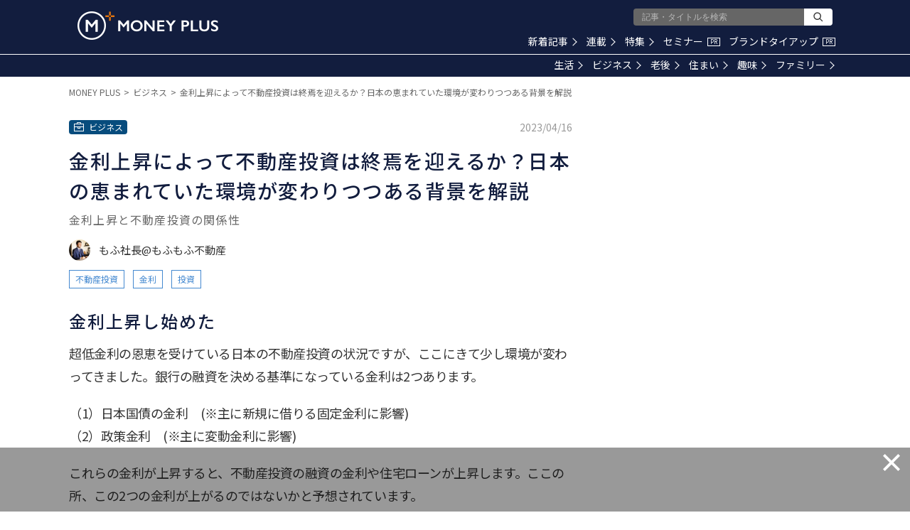

--- FILE ---
content_type: text/html; charset=utf-8
request_url: https://www.google.com/recaptcha/api2/aframe
body_size: 175
content:
<!DOCTYPE HTML><html><head><meta http-equiv="content-type" content="text/html; charset=UTF-8"></head><body><script nonce="MOcpFdgTuk-9AzzbUhGsqQ">/** Anti-fraud and anti-abuse applications only. See google.com/recaptcha */ try{var clients={'sodar':'https://pagead2.googlesyndication.com/pagead/sodar?'};window.addEventListener("message",function(a){try{if(a.source===window.parent){var b=JSON.parse(a.data);var c=clients[b['id']];if(c){var d=document.createElement('img');d.src=c+b['params']+'&rc='+(localStorage.getItem("rc::a")?sessionStorage.getItem("rc::b"):"");window.document.body.appendChild(d);sessionStorage.setItem("rc::e",parseInt(sessionStorage.getItem("rc::e")||0)+1);localStorage.setItem("rc::h",'1769336559747');}}}catch(b){}});window.parent.postMessage("_grecaptcha_ready", "*");}catch(b){}</script></body></html>

--- FILE ---
content_type: application/javascript; charset=utf-8
request_url: https://fundingchoicesmessages.google.com/f/AGSKWxVNLnjZDdE-xxvVUoMRPPI5UhuYNTJgV6iqwBcYQNfrsDOBMvonVqtn0HWoLMuW150FU17XAdCgtiSIKsUwlCkyzQ9d33CDfBDYZCqrQZPIk3c1XozfL2BeVV8CSw-RmzTBoMDLoQrywSFZHKxnH6B2WXJteGj7u3kD2uUYw2ogfKZcYO2aJos0YSSx/_/adborder./adhads._post_ads..net/ads-/reqwads?
body_size: -1289
content:
window['6e6e4e8d-dcc3-4b56-aa17-c74ed67ab91c'] = true;